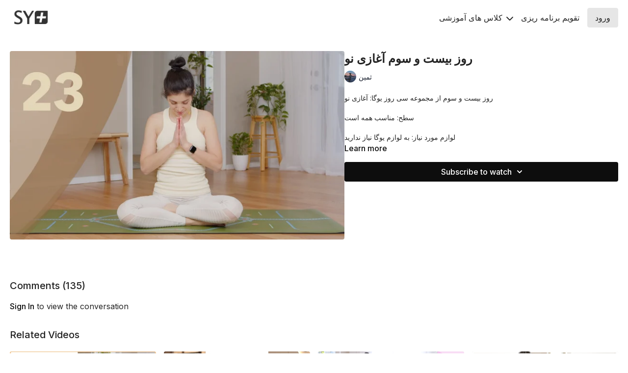

--- FILE ---
content_type: text/vnd.turbo-stream.html; charset=utf-8
request_url: https://www.saminyogaplus.com/programs/app230302-ebd117.turbo_stream?playlist_position=sidebar&preview=false
body_size: -51
content:
<!DOCTYPE html><html><head><meta name="csrf-param" content="authenticity_token" />
<meta name="csrf-token" content="-Xqk0ykMuH8MHPc8XOOY1kbaz7AeGHMRf3PaVkUka_qfIHcK_DxhxvRj4DV7Ufp4UcrScU1OcfiNp9MUkpI4Aw" /></head><body><turbo-stream action="update" target="program_show"><template>
  <turbo-frame id="program_player">
      <turbo-frame id="program_content" src="/programs/app230302-ebd117/program_content?playlist_position=sidebar&amp;preview=false">
</turbo-frame></turbo-frame></template></turbo-stream></body></html>

--- FILE ---
content_type: text/html; charset=utf-8
request_url: https://www.saminyogaplus.com/programs/app230302-ebd117/related
body_size: 11206
content:
<turbo-frame id="program_related" target="_top">

    <div class="container " data-area="program-related-videos">
      <div class="cbt-related mt-8  pb-16">
        <div class="cbt-related-title text-xl font-medium">Related Videos</div>
          <div class="mt-5 grid grid-cols-1 sm:grid-cols-2 md:grid-cols-3 lg:grid-cols-4 xl:grid-cols-4 gap-x-4 gap-y-6">
              <div data-area="related-video-item" class="">
                <swiper-slide
  data-card="video_2815105"
  data-custom="content-card"
  class="self-start hotwired"
    data-short-description="آشنایی با در مسير یوگا"
    data-author-title-0="ثمین" data-author-permalink-0="SAMINYOGA"
>

  <a class="card-image-container" data-turbo="true" data-turbo-prefetch="false" data-turbo-action="advance" data-turbo-frame="_top" onclick="window.CatalogAnalytics(&#39;clickContentItem&#39;, &#39;video&#39;, &#39;2815105&#39;, &#39;Related Videos&#39;); window.CatalogAnalytics(&#39;clickRelatedVideo&#39;, &#39;2815105&#39;, &#39;1&#39;, &#39;program_page&#39;)" href="/programs/app00approach-cfdcbc">
    <div class="image-container relative" data-test="catalog-card">
  <div class="relative image-content">
    <div aria-hidden="true" style="padding-bottom: 56%;"></div>
    <img loading="lazy" alt="آشنایی با در مسير یوگا" decoding="async"
         src="https://alpha.uscreencdn.com/images/programs/2815105/horizontal/2879d860-52fc-40a8-b8e8-f6fc71bdf068.jpg?auto=webp&width=350"
         srcset="https://alpha.uscreencdn.com/images/programs/2815105/horizontal/2879d860-52fc-40a8-b8e8-f6fc71bdf068.jpg?auto=webp&width=350 350w,
            https://alpha.uscreencdn.com/images/programs/2815105/horizontal/2879d860-52fc-40a8-b8e8-f6fc71bdf068.jpg?auto=webp&width=700 2x,
            https://alpha.uscreencdn.com/images/programs/2815105/horizontal/2879d860-52fc-40a8-b8e8-f6fc71bdf068.jpg?auto=webp&width=1050 3x"
         class="card-image b-image absolute object-cover h-full top-0 left-0" style="opacity: 1;">
  </div>
    <div class="badge flex justify-center items-center text-white content-card-badge z-0">
      <span class="badge-item">07:19</span>
      <svg xmlns="http://www.w3.org/2000/svg" width="13" height="9" viewBox="0 0 13 9" fill="none" class="badge-item content-watched-icon" data-test="content-watched-icon">
  <path fill-rule="evenodd" clip-rule="evenodd" d="M4.99995 7.15142L12.0757 0.0756836L12.9242 0.924212L4.99995 8.84848L0.575684 4.42421L1.42421 3.57568L4.99995 7.15142Z" fill="currentColor"></path>
</svg>

    </div>

</div>
<div class="content-watched-overlay"></div>

</a>  <a class="card-title" data-turbo="true" data-turbo-prefetch="false" data-turbo-action="advance" data-turbo-frame="_top" title="آشنایی با در مسير یوگا" aria-label="آشنایی با در مسير یوگا" onclick="window.CatalogAnalytics(&#39;clickContentItem&#39;, &#39;video&#39;, &#39;2815105&#39;, &#39;Related Videos&#39;); window.CatalogAnalytics(&#39;clickRelatedVideo&#39;, &#39;2815105&#39;, &#39;1&#39;, &#39;program_page&#39;)" href="/programs/app00approach-cfdcbc">
    <span class="line-clamp-2">
      آشنایی با در مسير یوگا
    </span>
</a></swiper-slide>


              </div>
              <div data-area="related-video-item" class="">
                <swiper-slide
  data-card="video_2688448"
  data-custom="content-card"
  class="self-start hotwired"
    data-short-description="به ماندالا وینیاسا خوش آمدید"
>

  <a class="card-image-container" data-turbo="true" data-turbo-prefetch="false" data-turbo-action="advance" data-turbo-frame="_top" onclick="window.CatalogAnalytics(&#39;clickContentItem&#39;, &#39;video&#39;, &#39;2688448&#39;, &#39;Related Videos&#39;); window.CatalogAnalytics(&#39;clickRelatedVideo&#39;, &#39;2688448&#39;, &#39;2&#39;, &#39;program_page&#39;)" href="/programs/app00trailer-09c286">
    <div class="image-container relative" data-test="catalog-card">
  <div class="relative image-content">
    <div aria-hidden="true" style="padding-bottom: 56%;"></div>
    <img loading="lazy" alt="به ماندالا وینیاسا خوش آمدید" decoding="async"
         src="https://alpha.uscreencdn.com/images/programs/2688448/horizontal/monatrailercover-copy.1698337044.jpg?auto=webp&width=350"
         srcset="https://alpha.uscreencdn.com/images/programs/2688448/horizontal/monatrailercover-copy.1698337044.jpg?auto=webp&width=350 350w,
            https://alpha.uscreencdn.com/images/programs/2688448/horizontal/monatrailercover-copy.1698337044.jpg?auto=webp&width=700 2x,
            https://alpha.uscreencdn.com/images/programs/2688448/horizontal/monatrailercover-copy.1698337044.jpg?auto=webp&width=1050 3x"
         class="card-image b-image absolute object-cover h-full top-0 left-0" style="opacity: 1;">
  </div>
    <div class="badge flex justify-center items-center text-white content-card-badge z-0">
      <span class="badge-item">01:15</span>
      <svg xmlns="http://www.w3.org/2000/svg" width="13" height="9" viewBox="0 0 13 9" fill="none" class="badge-item content-watched-icon" data-test="content-watched-icon">
  <path fill-rule="evenodd" clip-rule="evenodd" d="M4.99995 7.15142L12.0757 0.0756836L12.9242 0.924212L4.99995 8.84848L0.575684 4.42421L1.42421 3.57568L4.99995 7.15142Z" fill="currentColor"></path>
</svg>

    </div>

</div>
<div class="content-watched-overlay"></div>

</a>  <a class="card-title" data-turbo="true" data-turbo-prefetch="false" data-turbo-action="advance" data-turbo-frame="_top" title="به ماندالا وینیاسا خوش آمدید" aria-label="به ماندالا وینیاسا خوش آمدید" onclick="window.CatalogAnalytics(&#39;clickContentItem&#39;, &#39;video&#39;, &#39;2688448&#39;, &#39;Related Videos&#39;); window.CatalogAnalytics(&#39;clickRelatedVideo&#39;, &#39;2688448&#39;, &#39;2&#39;, &#39;program_page&#39;)" href="/programs/app00trailer-09c286">
    <span class="line-clamp-2">
      به ماندالا وینیاسا خوش آمدید
    </span>
</a></swiper-slide>


              </div>
              <div data-area="related-video-item" class="">
                <swiper-slide
  data-card="video_3454615"
  data-custom="content-card"
  class="self-start hotwired"
    data-short-description="يوگاى هفتگی : جلسه بیست و چهارم"
    data-author-title-0="ثمین" data-author-permalink-0="SAMINYOGA"
>

  <a class="card-image-container" data-turbo="true" data-turbo-prefetch="false" data-turbo-action="advance" data-turbo-frame="_top" onclick="window.CatalogAnalytics(&#39;clickContentItem&#39;, &#39;video&#39;, &#39;3454615&#39;, &#39;Related Videos&#39;); window.CatalogAnalytics(&#39;clickRelatedVideo&#39;, &#39;3454615&#39;, &#39;3&#39;, &#39;program_page&#39;)" href="/programs/011615-35fe4d">
    <div class="image-container relative" data-test="catalog-card">
  <div class="relative image-content">
    <div aria-hidden="true" style="padding-bottom: 56%;"></div>
    <img loading="lazy" alt="يوگاى هفتگی : جلسه بیست و چهارم" decoding="async"
         src="https://alpha.uscreencdn.com/images/programs/3454615/horizontal/e3e0d4ce-c2e0-4585-95d6-8975d7f16d8c.png?auto=webp&width=350"
         srcset="https://alpha.uscreencdn.com/images/programs/3454615/horizontal/e3e0d4ce-c2e0-4585-95d6-8975d7f16d8c.png?auto=webp&width=350 350w,
            https://alpha.uscreencdn.com/images/programs/3454615/horizontal/e3e0d4ce-c2e0-4585-95d6-8975d7f16d8c.png?auto=webp&width=700 2x,
            https://alpha.uscreencdn.com/images/programs/3454615/horizontal/e3e0d4ce-c2e0-4585-95d6-8975d7f16d8c.png?auto=webp&width=1050 3x"
         class="card-image b-image absolute object-cover h-full top-0 left-0" style="opacity: 1;">
  </div>
    <div class="badge flex justify-center items-center text-white content-card-badge z-0">
      <span class="badge-item">27:34</span>
      <svg xmlns="http://www.w3.org/2000/svg" width="13" height="9" viewBox="0 0 13 9" fill="none" class="badge-item content-watched-icon" data-test="content-watched-icon">
  <path fill-rule="evenodd" clip-rule="evenodd" d="M4.99995 7.15142L12.0757 0.0756836L12.9242 0.924212L4.99995 8.84848L0.575684 4.42421L1.42421 3.57568L4.99995 7.15142Z" fill="currentColor"></path>
</svg>

    </div>

</div>
<div class="content-watched-overlay"></div>

</a>  <a class="card-title" data-turbo="true" data-turbo-prefetch="false" data-turbo-action="advance" data-turbo-frame="_top" title="يوگاى هفتگی : جلسه بیست و چهارم" aria-label="يوگاى هفتگی : جلسه بیست و چهارم" onclick="window.CatalogAnalytics(&#39;clickContentItem&#39;, &#39;video&#39;, &#39;3454615&#39;, &#39;Related Videos&#39;); window.CatalogAnalytics(&#39;clickRelatedVideo&#39;, &#39;3454615&#39;, &#39;3&#39;, &#39;program_page&#39;)" href="/programs/011615-35fe4d">
    <span class="line-clamp-2">
      يوگاى هفتگی : جلسه بیست و چهارم
    </span>
</a></swiper-slide>


              </div>
              <div data-area="related-video-item" class="">
                <swiper-slide
  data-card="video_1824952"
  data-custom="content-card"
  class="self-start hotwired"
    data-short-description="دوشنبه"
    data-author-title-0="ثمین" data-author-permalink-0="SAMINYOGA"
>

  <a class="card-image-container" data-turbo="true" data-turbo-prefetch="false" data-turbo-action="advance" data-turbo-frame="_top" onclick="window.CatalogAnalytics(&#39;clickContentItem&#39;, &#39;video&#39;, &#39;1824952&#39;, &#39;Related Videos&#39;); window.CatalogAnalytics(&#39;clickRelatedVideo&#39;, &#39;1824952&#39;, &#39;4&#39;, &#39;program_page&#39;)" href="/programs/igtvmondayfinal-c541ef">
    <div class="image-container relative" data-test="catalog-card">
  <div class="relative image-content">
    <div aria-hidden="true" style="padding-bottom: 56%;"></div>
    <img loading="lazy" alt="دوشنبه" decoding="async"
         src="https://alpha.uscreencdn.com/images/programs/1824952/horizontal/YT.Monday.Cover.1660321852.jpg?auto=webp&width=350"
         srcset="https://alpha.uscreencdn.com/images/programs/1824952/horizontal/YT.Monday.Cover.1660321852.jpg?auto=webp&width=350 350w,
            https://alpha.uscreencdn.com/images/programs/1824952/horizontal/YT.Monday.Cover.1660321852.jpg?auto=webp&width=700 2x,
            https://alpha.uscreencdn.com/images/programs/1824952/horizontal/YT.Monday.Cover.1660321852.jpg?auto=webp&width=1050 3x"
         class="card-image b-image absolute object-cover h-full top-0 left-0" style="opacity: 1;">
  </div>
    <div class="badge flex justify-center items-center text-white content-card-badge z-0">
      <span class="badge-item">40:56</span>
      <svg xmlns="http://www.w3.org/2000/svg" width="13" height="9" viewBox="0 0 13 9" fill="none" class="badge-item content-watched-icon" data-test="content-watched-icon">
  <path fill-rule="evenodd" clip-rule="evenodd" d="M4.99995 7.15142L12.0757 0.0756836L12.9242 0.924212L4.99995 8.84848L0.575684 4.42421L1.42421 3.57568L4.99995 7.15142Z" fill="currentColor"></path>
</svg>

    </div>

</div>
<div class="content-watched-overlay"></div>

</a>  <a class="card-title" data-turbo="true" data-turbo-prefetch="false" data-turbo-action="advance" data-turbo-frame="_top" title="دوشنبه" aria-label="دوشنبه" onclick="window.CatalogAnalytics(&#39;clickContentItem&#39;, &#39;video&#39;, &#39;1824952&#39;, &#39;Related Videos&#39;); window.CatalogAnalytics(&#39;clickRelatedVideo&#39;, &#39;1824952&#39;, &#39;4&#39;, &#39;program_page&#39;)" href="/programs/igtvmondayfinal-c541ef">
    <span class="line-clamp-2">
      دوشنبه
    </span>
</a></swiper-slide>


              </div>
          </div>
        </div>
      </div>
    </div>
</turbo-frame>